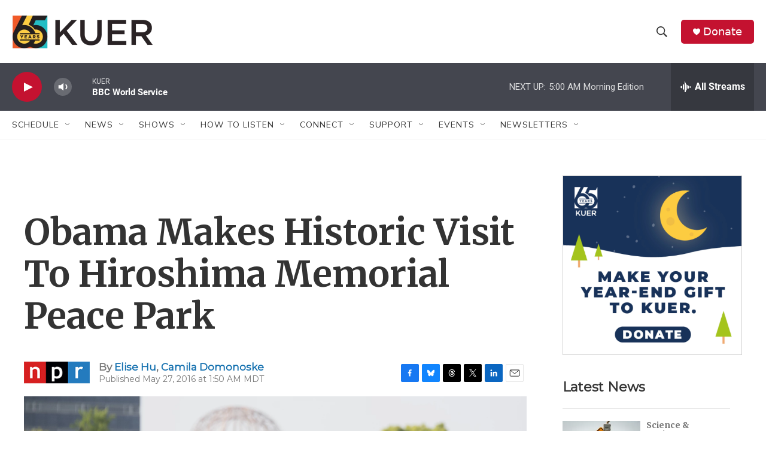

--- FILE ---
content_type: text/html; charset=utf-8
request_url: https://www.google.com/recaptcha/api2/aframe
body_size: 264
content:
<!DOCTYPE HTML><html><head><meta http-equiv="content-type" content="text/html; charset=UTF-8"></head><body><script nonce="wWafduAvyEnLgmfiEB-vNQ">/** Anti-fraud and anti-abuse applications only. See google.com/recaptcha */ try{var clients={'sodar':'https://pagead2.googlesyndication.com/pagead/sodar?'};window.addEventListener("message",function(a){try{if(a.source===window.parent){var b=JSON.parse(a.data);var c=clients[b['id']];if(c){var d=document.createElement('img');d.src=c+b['params']+'&rc='+(localStorage.getItem("rc::a")?sessionStorage.getItem("rc::b"):"");window.document.body.appendChild(d);sessionStorage.setItem("rc::e",parseInt(sessionStorage.getItem("rc::e")||0)+1);localStorage.setItem("rc::h",'1766483406485');}}}catch(b){}});window.parent.postMessage("_grecaptcha_ready", "*");}catch(b){}</script></body></html>